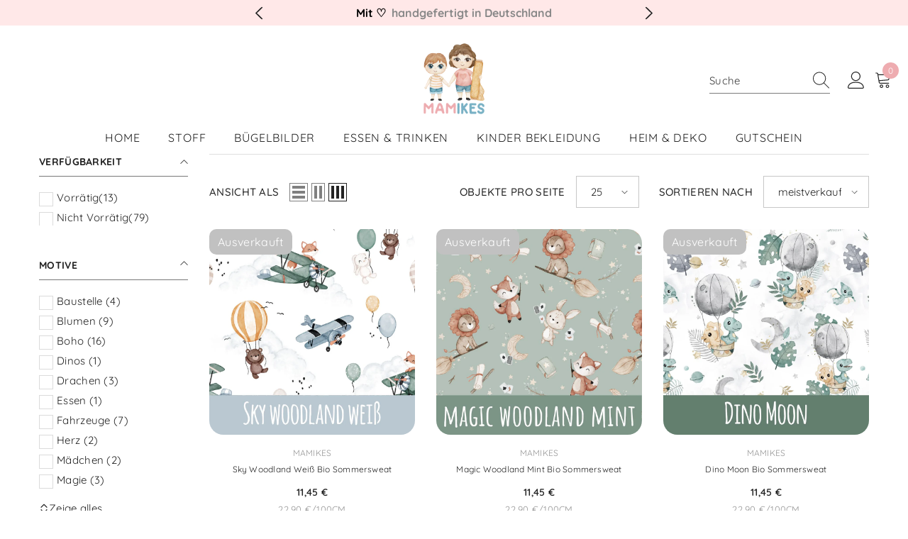

--- FILE ---
content_type: text/css
request_url: https://www.mamikes.de/cdn/shop/t/5/assets/component-product-listing.css?v=103486974765734299351729090488
body_size: 2667
content:
.productList .card-action__group.variants-popup.collection{position:relative}.collection .loading-overlay{z-index:2;width:calc(100% + 20px);left:-10px}.collection--empty{text-align:center}.collection-product-count{font-size:var(--font-size);font-weight:var(--font-weight-normal);line-height:var(--line-height);letter-spacing:var(--letter-spacing);color:var(--color-grey);margin-top:0;margin-bottom:0}.collection-product-wrapper{margin:30px 0 0}.collection-product-wrapper h2,.collection-product-wrapper a{font-size:calc(var(--font-body-size) + 2px);font-weight:var(--font-weight-bold);line-height:var(--body-line-height);letter-spacing:var(--body-letter-spacing);color:var(--color-text);text-transform:uppercase}.collection-product-wrapper h2{width:100%;margin-top:0;margin-bottom:0}.collection-product-wrapper a{text-decoration:underline;text-underline-offset:.1rem}.productListing{font-size:0;letter-spacing:0;margin:0 0 30px}.productListing>.product{font-size:var(--font-body-size)}.productListing .product{display:inline-block;vertical-align:top;width:100%}.productGrid .product{margin-bottom:15px}.productList .product{margin-bottom:30px}.productList .product+.product{padding-top:30px;border-top:1px solid #dedede}.productList .card-information{position:relative;top:-5px}.productList .card.style-4 .card-information{padding:14px 20px 20px}.productList .card.style-4 .card-information__wrapper{padding-top:0;padding-left:0;padding-right:0}.productList .card-information__wrapper,.productList .card-action,.productList .card-vendor{text-align:left!important}.productList .card-information__wrapper .card-information__group .card-vendor,.productList .card-information__wrapper .card-title{font-weight:500}.productList .card-product .card-action,.productList .card-information>.card-action,.productList .card-product .card-compare-wrapper,.product-card-layout-01 .productList .card .card-media:after{display:none}.productList .card-product .card-action.temporary-show{display:block}.quick_shop_option_2 .productList .quickshop-quantity,.quick_shop_option_2 .productList .label-quantity-2{display:none}.quick_shop_option_2 .productList .variants-popup .variants-popup-close{display:block}.productList .card-action__group .card-action .button.cancel-btn{display:none}.productList .card-action__group.variants-popup{display:block;opacity:0;visibility:visible;pointer-events:none;position:absolute;top:0;bottom:0;left:0;width:100%;background-color:var(--bg-white);z-index:-1;transform:translate3d(0,30px,0);transition:transform var(--duration-default) ease,visibility var(--duration-short) ease,opacity var(--duration-default) ease}.productList .product-item.quickshop-popup-show .card-action__group.variants-popup{opacity:1;visibility:visible;pointer-events:auto;transform:translateZ(0);z-index:2}.productList .card-information__wrapper,.productList .card-swatch,.productList .card-action__group{opacity:1;pointer-events:auto;transition:opacity var(--duration-long) ease}.productList .product-item.quickshop-popup-show .card-information__wrapper,.productList .product-item.quickshop-popup-show .card-swatch,.productList .product-item.quickshop-popup-show .card-action__group{opacity:0;pointer-events:none}body.product-card-layout-05 .productList .product-item.quickshop-popup-show .card-information__wrapper,body.product-card-layout-05 .productList .product-item.quickshop-popup-show .card-swatch,body.product-card-layout-05 .productList .product-item.quickshop-popup-show .card-action__group{opacity:1;pointer-events:auto}.productList .card-action__group .card-action{position:unset;opacity:1;visibility:visible;pointer-events:auto;transform:translate(0);max-width:100%;margin-left:0;padding-left:0;box-shadow:unset}.product-card-layout-06 .productList .product-item .card-action{box-shadow:unset}.product-card-layout-06 .productList .card-information{top:unset}.productList .card-action__group .card-action.variants-popup-form{padding-left:30px}.productList .card-action__group .card-action .button{bottom:0;margin-left:0;max-width:210px}.productList .card.style-3 .card-action .button{margin-top:28px}.productList .price,.productList .card-information__wrapper .card-information__group-2,.productList .card-information__wrapper.text-center .card-price,.productList .card-swatch.text-center{justify-content:flex-start!important;text-align:left}.productList .card-swatch{margin-bottom:22px}.productList .card-list__hidden{display:block!important}.productList .card-grid__hidden{display:none!important}.productList .card-review{margin-top:0;margin-bottom:0}.productList .card-compare:not(.card-compareIcon){opacity:1;visibility:visible;pointer-events:auto;margin-top:0!important}.productList .card-compare-wrapper.card-list__hidden{margin-top:20px}.productList .product.banner{display:none}.articleLookbook-block{margin-bottom:var(--lookbook-margin-bottom)}.articleLookbook-title{font-size:var(--lb-fontsize-title);margin-top:var(--lb-margin-top-title);color:var(--lb-title-color);text-transform:var(--lb-title-text-transform);margin-bottom:0;line-height:1.2}.articleLookbook-des{font-size:var(--lb-fontsize-des);margin-top:var(--lb-margin-top-des);color:var(--lb-title-des);margin-bottom:0;line-height:var(--lb-line-height-des)}.coll-express-order{border:1px solid #e6e6e6;margin-bottom:50px;width:100%;min-width:928px;overflow:hidden}.t-header{background-color:#fafafa;display:-webkit-box;display:-webkit-flex;display:-moz-flex;display:-ms-flexbox;display:flex;-webkit-align-items:center;-moz-align-items:center;-ms-align-items:center;align-items:center;border-bottom:1px solid #e6e6e6}.t-header .column{padding:14px 20px 12px}.t-header .col-title{font-size:var(--font_size);line-height:var(--font_size_plus8);font-weight:600;letter-spacing:.05em;text-transform:uppercase;margin:0}.coll-express-order .express-order-content.productListing{margin-bottom:0}.coll-express-order .grid-item+.grid-item{border-top:1px solid #e6e6e6}.coll-express-order .column+.column{border-left:1px solid #e6e6e6}.coll-express-order .inner-top .column.col-price{padding:15px 5px}.coll-express-order .price dd{margin:0 6px 0 0}.coll-express-order .price-item .text{margin:0 5px 0 0}.coll-express-order .inner-top{display:-webkit-box;display:-webkit-flex;display:-moz-flex;display:-ms-flexbox;display:flex;-webkit-align-items:stretch;-moz-align-items:stretch;-ms-align-items:stretch;align-items:stretch}.coll-express-order .inner-top .column{padding:15px 20px;display:-webkit-box;display:-webkit-flex;display:-moz-flex;display:-ms-flexbox;display:flex;-webkit-flex-direction:column;-moz-flex-direction:column;-ms-flex-direction:column;flex-direction:column;-webkit-box-pack:center;-moz-box-pack:center;-ms-flex-pack:center;-webkit-justify-content:center;justify-content:center}.coll-express-order .inner-top .product-image{line-height:1}.coll-express-order .inner-top .col-img{padding:15px}.coll-express-order .product-options{display:none;border-top:1px solid #e6e6e6}.coll-express-order .product-options .options-items+.options-items{border-top:1px solid #e6e6e6}.coll-express-order .product-options .options-items{display:-webkit-box;display:-webkit-flex;display:-moz-flex;display:-ms-flexbox;display:flex;-webkit-align-items:stretch;-moz-align-items:stretch;-ms-align-items:stretch;align-items:stretch;border-top:1px solid var(--border_bt_sidebar)}.coll-express-order .product-options .options-items .column{padding:15px 17px;display:-webkit-box;display:-webkit-flex;display:-moz-flex;display:-ms-flexbox;display:flex;-webkit-align-items:center;-moz-align-items:center;-ms-align-items:center;align-items:center}.coll-express-order .product-options .options-items .column:not(.col-prod){-webkit-box-pack:center;-moz-box-pack:center;-ms-flex-pack:center;-webkit-justify-content:center;justify-content:center;-webkit-flex-direction:column;-moz-flex-direction:column;-ms-flex-direction:column;flex-direction:column}.coll-express-order .product-options .options-items .col-price,.coll-express-order .product-options .options-items .col-qtt,.coll-express-order .product-options .options-items .col-options{background-color:#fafafa}.coll-express-order .col-img{-webkit-box-flex:0;-ms-flex:0 0 120px;flex:0 0 120px;max-width:120px}.coll-express-order .col-prod{-webkit-box-flex:0;-ms-flex:0 0 calc(100% - 647px);flex:0 0 calc(100% - 647px);max-width:-moz-calc(100% - (220px + 120px + 170px + 137px));max-width:-webkit-calc(100% - (220px + 120px + 170px + 137px));max-width:-ms-calc(100% - (220px + 120px + 170px + 137px));max-width:calc(100% - 647px);min-width:281px}.coll-express-order .col-price{-webkit-box-flex:0;-ms-flex:0 0 170px;flex:0 0 170px;max-width:170px}.coll-express-order .col-qtt{-webkit-box-flex:0;-ms-flex:0 0 137px;flex:0 0 137px;max-width:137px}.coll-express-order .col-options{-webkit-box-flex:0;-ms-flex:0 0 220px;flex:0 0 220px;max-width:220px}.coll-express-order .product-item .product-vendor a{font-size:var(--font-body-size);color:#969696;text-transform:uppercase}.coll-express-order .product-item .product-title{font-size:var(--font-body-size);color:#232323}.coll-express-order .qty-group [name=quantity]{width:90px;height:40px;border:1px solid #dadada;padding:10px 15px}.coll-express-order .grid-item .add-to-cart-btn.add_more{color:#fff;background-color:#69c69c;border-color:#69c69c}.coll-express-order .grid-item .feedback-text{margin-top:8px;font-size:var(--font-body-size)}.coll-express-order .grid-item .feedback-text.is-added:after{content:"";background-image:url("data:image/svg+xml,%3Csvg xmlns='http://www.w3.org/2000/svg' viewBox='0 0 448 512' style='fill: %23232323'%3E%3Cpath d='M438.6 105.4C451.1 117.9 451.1 138.1 438.6 150.6L182.6 406.6C170.1 419.1 149.9 419.1 137.4 406.6L9.372 278.6C-3.124 266.1-3.124 245.9 9.372 233.4C21.87 220.9 42.13 220.9 54.63 233.4L159.1 338.7L393.4 105.4C405.9 92.88 426.1 92.88 438.6 105.4H438.6z' /%3E%3C/svg%3E");background-position:center;background-size:100%;width:12px;height:9px;display:inline-block;margin-left:7px}.coll-express-order .grid-item .col-options .variants{width:100%}.coll-express-order .grid-item .col-options .button{padding-top:8px!important;padding-bottom:8px!important}.coll-express-order .grid-item .options-title{font-size:var(--font-body-size);margin-left:20px}.collection-masonry .halo-row{display:grid;grid-gap:0;grid-auto-rows:20px}.collection-masonry .productList.halo-row{display:inline-block}.collection-masonry .halo-row.column-1{grid-template-columns:repeat(auto-fill,minmax(100%,1fr))}.collection-masonry .halo-row.column-2{grid-template-columns:repeat(auto-fill,minmax(50%,1fr))}.collection-masonry .halo-row.column-3{grid-template-columns:repeat(auto-fill,minmax(33.3334%,1fr))}.collection-masonry .halo-row.column-4{grid-template-columns:repeat(auto-fill,minmax(25%,1fr))}.collection-masonry .halo-row.column-5{grid-template-columns:repeat(auto-fill,minmax(20%,1fr))}.collection-masonry .halo-row.halo-row--masonry .product-masonry-item{width:100%;margin-top:0}.collection-masonry .halo-row.halo-row--masonry .product-masonry-item .card-information{padding-bottom:50px}.quick_shop_option_2 .productList .variants-popup-content .product-card__button2:before{content:none}.productListing.productGrid .banner-1,.productListing.productGrid .banner-2,.productListing.productGrid .banner-3,.productListing.productGrid .product.show-banner-1 .product-item,.productListing.productGrid .product.show-banner-2 .product-item,.productListing.productGrid .product.show-banner-3 .product-item{display:none}.productListing.productGrid .product.show-banner-1 .banner-1,.productListing.productGrid .product.show-banner-2 .banner-2,.productListing.productGrid .product.show-banner-3 .banner-3{display:block}.productListing.productGrid .product.banner img{width:100%}.productListing.halo-row--masonry{opacity:0;visibility:hidden;transition:opacity .3s ease}.productListing.halo-row--masonry.is-show{opacity:1;visibility:visible}.productList .text-size{margin-bottom:10px;margin-top:0}@media (max-width: 1199px){.collection-masonry .halo-row.column-4,.collection-masonry .halo-row.column-5{grid-template-columns:repeat(auto-fill,minmax(33.3334%,1fr))}}@media (max-width: 1024px){.collection-masonry .halo-row.column-3,.collection-masonry .halo-row.column-4,.collection-masonry .halo-row.column-5{grid-template-columns:repeat(auto-fill,minmax(50%,1fr))}.productList .card-information{padding-top:15px}}@media (max-width: 767px){.coll-express-order{min-width:100%}.coll-express-order .express-order-header{display:none}.coll-express-order .express-order-content .options-items,.coll-express-order .express-order-content .inner-top{display:block}.coll-express-order .express-order-content .inner-top{padding:13px}.coll-express-order .express-order-content .inner-top{display:grid;grid-template-columns:30% 15px calc(36% - 15px) 34%;grid-template-areas:"image ... product product" "image ... product product" "image ... product product" "image ... price button"}.coll-express-order .inner-top .column.col-price{padding-left:0}.coll-express-order .express-order-content .column.col-img{grid-area:image}.coll-express-order .express-order-content .column{min-width:initial;max-width:initial;padding:0;text-align:left}.coll-express-order .express-order-content .column.column{border:none;padding-top:0;padding-bottom:0}.coll-express-order .express-order-content .column.col-prod{grid-area:product}.coll-express-order .express-order-content .column.col-price{grid-area:price}.coll-express-order .express-order-content .column.col-price .price__compare .price-item--regular,.coll-express-order .express-order-content .column.col-qtt{display:none}.coll-express-order .express-order-content .column.col-options{grid-area:button}.coll-express-order .grid-item .col-options .button{font-weight:var(--font-weight-normal);font-size:calc(var(--btn-1-font-size) - 4px);min-width:unset;padding-left:6px;padding-right:6px;padding-top:2px!important;padding-bottom:2px!important}.coll-express-order .product-options .options-items{padding:15px;background-color:#fafafa}.coll-express-order .product-options .options-items .column.col-img{display:none}.coll-express-order .product-options .options-items .column{padding:0;display:block}.coll-express-order .product-options .options-items .column.col-prod{float:left;width:30%;margin-right:20px;text-align:center}.coll-express-order .product-options .options-items .column.col-prod img{margin:0 auto}.coll-express-order .product-options .options-items .column.col-prod .options-title{text-align:center;margin-top:10px;margin-left:0;display:block}.coll-express-order .product-options .options-items .column.col-options{margin-top:15px}.coll-express-order .express-order-content .column.column{border:none}.coll-express-order .product-item .product-title{font-size:calc(var(--font-body-size) + 1px)}.coll-express-order .price dd{margin:0}.coll-express-order .product-options .options-items .column:not(.col-prod){-webkit-box-pack:center;-moz-box-pack:center;-ms-flex-pack:center;-webkit-justify-content:center;justify-content:center;-webkit-flex-direction:column;-moz-flex-direction:column;-ms-flex-direction:column;flex-direction:column;text-align:left}.coll-express-order .express-order-content .options-items:after,.coll-express-order .express-order-content .inner-top:after{display:block;content:"";visibility:hidden;clear:both}.coll-express-order .express-order-content .card-price .price{justify-content:flex-start}.coll-express-order .price-item .text{display:none}.coll-express-order .grid-item .button{max-width:175px;margin-left:0;margin-right:auto}.coll-express-order .product-item .card-price{margin-top:0;margin-bottom:0}.coll-express-order .product-item .card-price .price-item .money{font-size:calc(var(--product-price-font-size) + 4px)}.collection-masonry .halo-row.column-2,.collection-masonry .halo-row.column-3,.collection-masonry .halo-row.column-4,.collection-masonry .halo-row.column-5{grid-template-columns:repeat(auto-fill,minmax(50%,1fr))}.productListing.productGrid.banner-full-width .product.banner{width:100%;margin-top:27px}.productListing.productGrid.banner-full-width .product.banner+.product,.productListing.productGrid.banner-full-width .product.banner+.product+.product{margin-top:15px}.productListing .product .card-summary.card-list__hidden{display:none!important}.quick_shop_option_2 .productListing.productList .product-card__button2{padding:12px 0}}@media (max-width: 991px) and (min-width: 768px){.coll-express-order{min-width:100%}.coll-express-order .inner-top .column,.coll-express-order .product-options .options-items .column{padding:15px}.coll-express-order .col-img{-webkit-box-flex:0;-ms-flex:0 0 14%;flex:0 0 14%;max-width:14%}.coll-express-order .col-prod{-webkit-box-flex:0;-ms-flex:0 0 30%;flex:0 0 30%;max-width:30%;min-width:auto}.coll-express-order .col-price{-webkit-box-flex:0;-ms-flex:0 0 15%;flex:0 0 15%;max-width:15%}.coll-express-order .col-qtt{-webkit-box-flex:0;-ms-flex:0 0 17%;flex:0 0 17%;max-width:17%}.coll-express-order .col-options{-webkit-box-flex:0;-ms-flex:0 0 24%;flex:0 0 24%;max-width:24%}}@media (max-width: 1199px) and (min-width: 1025px){.coll-express-order{min-width:100%}.coll-express-order .inner-top .column,.coll-express-order .product-options .options-items .column{padding:15px}.coll-express-order .col-img{-webkit-box-flex:0;-ms-flex:0 0 14%;flex:0 0 14%;max-width:14%}.coll-express-order .col-prod{-webkit-box-flex:0;-ms-flex:0 0 30%;flex:0 0 30%;max-width:30%;min-width:auto}.coll-express-order .col-price{-webkit-box-flex:0;-ms-flex:0 0 15%;flex:0 0 15%;max-width:15%}.coll-express-order .col-qtt{-webkit-box-flex:0;-ms-flex:0 0 17%;flex:0 0 17%;max-width:17%}.coll-express-order .col-options{-webkit-box-flex:0;-ms-flex:0 0 24%;flex:0 0 24%;max-width:24%}}@media (max-width: 551px){.productList .card-action__group .card-action.variants-popup-form{padding-left:10px}.quick_shop_option_2 .productList .card-action .variants-popup-content{padding:50px 10px 70px 0}.productList .card-action__group .card-action .button{max-width:100%}}@media (min-width: 360px){.productGrid{margin-left:-8px;margin-right:-8px}.productGrid .product{padding-left:8px;padding-right:8px;margin-bottom:0}.productGrid .product,.productGrid.column-2 .product,.productGrid.column-3 .product,.productGrid.column-4 .product,.productGrid.column-5 .product{width:50%;margin-top:6px}.productGrid .product:nth-child(-n+2),.productGrid.column-2 .product:nth-child(-n+2),.productGrid.column-3 .product:nth-child(-n+2),.productGrid.column-4 .product:nth-child(-n+2),.productGrid.column-5 .product:nth-child(-n+2){margin-top:0}}@media (min-width: 551px){.productList .card{display:flex;width:100%;font-size:0;letter-spacing:0}.productList .card-product{display:inline-block;vertical-align:top;width:250px}.productList .card-information{display:inline-block;vertical-align:top;padding:0 0 0 30px;width:calc(100% - 250px)}.productList.list-2 .card-product{width:calc(50% - 8px)}.productList.list-2 .card-information{width:calc(50% + 8px)}}@media (min-width: 768px){.productGrid.column-3 .product,.productGrid.column-4 .product,.productGrid.column-5 .product{width:33.3333333%;margin-top:30px}.productGrid.column-3 .product:nth-child(-n+3),.productGrid.column-4 .product:nth-child(-n+3),.productGrid.column-5 .product:nth-child(-n+3){margin-top:0}.productList.list-3 .card-product,.productList.list-4 .card-product,.productList.list-5 .card-product{width:calc(33.3333333% - 8px)}.productList.list-3 .card-information,.productList.list-4 .card-information,.productList.list-5 .card-information{width:calc(66.6666667% + 8px)}.coll-express-order .grid-item .card-price{margin-bottom:0}}@media (min-width: 992px){.productGrid.column-4 .product,.productGrid.column-5 .product{width:25%}.productGrid.column-4 .product:nth-child(-n+4),.productGrid.column-5 .product:nth-child(-n+5){margin-top:0}.productList.list-4 .card-product,.productList.list-5 .card-product{width:calc(25% - 8px)}.productList.list-4 .card-information,.productList.list-5 .card-information{width:calc(75% + 8px)}}@media (min-width: 1025px){.productListing{margin-bottom:60px}.productListing.halo-row--masonry{margin-bottom:0}.productGrid{margin-left:-15px;margin-right:-15px}.productGrid .product{padding-left:15px;padding-right:15px;margin-bottom:0;margin-top:60px}.productGrid.column-2 .product,.productGrid.column-3 .product,.productGrid.column-4 .product,.productGrid.column-5 .product{margin-top:60px}.productGrid.column-2 .product:nth-child(-n+2),.productGrid.column-3 .product:nth-child(-n+3),.productGrid.column-4 .product:nth-child(-n+4),.productGrid.column-5 .product:nth-child(-n+4){margin-top:0}.productList .card-information{padding-top:0!important;padding-left:30px!important}.productList.list-5 .card-product{width:calc(25% - 10px)}.productList.list-5 .card-information{width:calc(75% + 10px)}.productListing.column-5 .card-swatch .swatch-label{width:25px;height:25px}.productListing.column-5 .card-swatch .number-showmore{height:24px;line-height:24px}.product-card-layout-01 .productListing.productList .card .card-media.has-compare:after,.product-card-layout-05 .productListing.productList .card .card-media.has-compare:after{content:none}.quick_shop_option_2 .productListing.column-5 .card-action .variants-popup-content .variants{min-height:85px;max-height:85px}}@media (min-width: 1600px){.productGrid.column-5 .product{width:20%}.productGrid.column-5 .product:nth-child(-n+5){margin-top:0}.productList.list-5 .card-product{width:calc(20% - 10px)}.productList.list-5 .card-information{width:calc(80% + 10px)}}
/*# sourceMappingURL=/cdn/shop/t/5/assets/component-product-listing.css.map?v=103486974765734299351729090488 */


--- FILE ---
content_type: text/javascript
request_url: https://www.mamikes.de/cdn/shop/t/5/assets/recently-viewed-product.js?v=166542025565451574291695218167
body_size: 1142
content:
jQuery.cookie=function(b,j,m){if(typeof j<"u"){m=m||{},j===null&&(j="",m.expires=-1);var e="";if(m.expires&&(typeof m.expires=="number"||m.expires.toUTCString)){var f;typeof m.expires=="number"?(f=new Date,f.setTime(f.getTime()+m.expires*24*60*60*1e3)):f=m.expires,e="; expires="+f.toUTCString()}var l=m.path?"; path="+m.path:"",g=m.domain?"; domain="+m.domain:"",a=m.secure?"; secure":"";document.cookie=[b,"=",encodeURIComponent(j),e,l,g,a].join("")}else{var d=null;if(document.cookie&&document.cookie!="")for(var k=document.cookie.split(";"),h=0;h<k.length;h++){var c=jQuery.trim(k[h]);if(c.substring(0,b.length+1)==b+"="){d=decodeURIComponent(c.substring(b.length+1));break}}return d}},Shopify.Products=function(){var config={howManyToShow:3,howManyToStoreInMemory:10,wrapperId:"recently-viewed-products",templateId:"recently-viewed-product-template",layout:"slider",swipe:!0,media:"adapt",onComplete:null},productHandleQueue=[],wrapper=null,template=null,shown=0,shownSection=0,cookie={configuration:{expires:90,path:"/",domain:window.location.hostname},name:"shopify_recently_viewed",write:function(recentlyViewed){jQuery.cookie(this.name,recentlyViewed.join(" "),this.configuration)},read:function(){var recentlyViewed=[],cookieValue=jQuery.cookie(this.name);return cookieValue!==null&&(recentlyViewed=cookieValue.split(" ")),recentlyViewed},destroy:function(){jQuery.cookie(this.name,null,this.configuration)},remove:function(productHandle){var recentlyViewed=this.read(),position=jQuery.inArray(productHandle,recentlyViewed);position!==-1&&(recentlyViewed.splice(position,1),this.write(recentlyViewed))}},finalize=function(){var items=wrapper.find(".item");if(items.length<=2&&$("#recently-viewed-products-list").addClass("center"),$("#recently-viewed-products-list-2").addClass("recently-viewed-loaded"),wrapper.show(),config.onComplete)try{config.onComplete()}catch{}},moveAlong=function(wrapperP){if(productHandleQueue.length&&shown<config.howManyToShow){var url=window.routes.root+"/products/"+productHandleQueue[shown]+"?view=ajax_recently_viewed";jQuery.ajax({type:"get",url,cache:!1,success:function(product){wrapperP.append(product),shown++,moveAlong(wrapperP)},error:function(){cookie.remove(productHandleQueue[shown]),shown++,moveAlong(wrapperP)}})}else finalize()},doAlong=function(wrapperS){const recentlyViewed=wrapperS.parents(".halo-recently-viewed-block");if(productHandleQueue.length&&shownSection<config.howManyToShow){var url=window.routes.root+"/products/"+productHandleQueue[shownSection]+"?view=ajax_section_recently_viewed";jQuery.ajax({type:"get",url,cache:!1,success:function(product){wrapperS.append(product),shownSection==0&&wrapperS.find(".product-item--loadingNoInfo").parents(".product").remove(),shownSection++,doAlong(wrapperS)},error:function(){console.log($.parseJSON(xhr.responseText).description)}})}else{if(productHandleQueue.length==0){recentlyViewed.hide();return}if(config.layout=="slider"){var productGrid=wrapperS,itemToShow=productGrid.data("item-to-show"),itemDots=productGrid.data("item-dots"),itemDotsMb=productGrid.data("item-dots-mb"),itemArrows=productGrid.data("item-arrows"),itemArrowsMb=productGrid.data("item-arrows-mb");productGrid.length>0&&productGrid.not(".slick-initialized")&&productGrid.slick({mobileFirst:!0,adaptiveHeight:!0,vertical:!1,infinite:!0,slidesToShow:1,slidesToScroll:1,arrows:itemArrowsMb,dots:itemDotsMb,nextArrow:window.arrows.icon_next,prevArrow:window.arrows.icon_prev,rtl:window.rtl_slick,responsive:[{breakpoint:1599,settings:{arrows:itemArrows,dots:itemDots,get slidesToShow(){return itemToShow!=null&&itemToShow!==""?this.slidesToShow=itemToShow:this.slidesToShow=1},get slidesToScroll(){return itemToShow!=null&&itemToShow!==""?this.slidesToScroll=itemToShow:this.slidesToScroll=1}}},{breakpoint:1024,settings:{arrows:itemArrows,dots:itemDots,get slidesToShow(){return itemToShow!=null&&itemToShow!==""?itemToShow==5?this.slidesToShow=itemToShow-1:this.slidesToShow=itemToShow:this.slidesToShow=1},get slidesToScroll(){return itemToShow!=null&&itemToShow!==""?itemToShow==5?this.slidesToScroll=itemToShow-1:this.slidesToScroll=itemToShow:this.slidesToScroll=1}}},{breakpoint:991,settings:{arrows:itemArrowsMb,dots:itemDotsMb,slidesToShow:4,slidesToScroll:4}},{breakpoint:767,settings:{arrows:itemArrowsMb,dots:itemDotsMb,slidesToShow:3,slidesToScroll:3}},{breakpoint:320,settings:{arrows:itemArrowsMb,dots:itemDotsMb,slidesToShow:2,slidesToScroll:2}}]})}}};return{resizeImage:function(src,size){if(size==null)return src;if(size=="master")return src.replace(/http(s)?:/,"");var match=src.match(/\.(jpg|jpeg|gif|png|bmp|bitmap|tiff|tif)(\?v=\d+)?/i);if(match!=null){var prefix=src.split(match[0]),suffix=match[0];return(prefix[0]+"_"+size+suffix).replace(/http(s)?:/,"")}else return null},showRecentlyViewed:function(params){var params=params||{};jQuery.extend(config,params),productHandleQueue=cookie.read(),template=config.templateId,wrapper=jQuery("#"+config.wrapperId),config.howManyToShow=Math.min(productHandleQueue.length,config.howManyToShow),config.howManyToShow&&wrapper.length&&(template=="recently-viewed-product-popup"?moveAlong(wrapper):doAlong(wrapper))},getConfig:function(){return config},clearList:function(){cookie.destroy()},recordRecentlyViewed:function(params){var params=params||{};jQuery.extend(config,params);var recentlyViewed=cookie.read();if(window.location.pathname.indexOf("/products/")!==-1){var splitted=window.location.pathname.match(/\/products\/([a-z0-9\-]+)/);if(splitted==null)var productHandle=decodeURIComponent(window.location.pathname.split("/products/")[1]);else var productHandle=window.location.pathname.match(/\/products\/([a-z0-9\-]+)/)[1];var position=jQuery.inArray(productHandle,recentlyViewed);position===-1?(recentlyViewed.unshift(productHandle),recentlyViewed=recentlyViewed.splice(0,config.howManyToStoreInMemory)):(recentlyViewed.splice(position,1),recentlyViewed.unshift(productHandle)),cookie.write(recentlyViewed)}}}}();
//# sourceMappingURL=/cdn/shop/t/5/assets/recently-viewed-product.js.map?v=166542025565451574291695218167


--- FILE ---
content_type: text/javascript
request_url: https://www.mamikes.de/cdn/shop/t/5/assets/toolbar.js?v=103684490385251448261695218168
body_size: 2578
content:
class Toolbar extends HTMLElement{constructor(){if(super(),this.stickyBounds=document.getElementById("CollectionProductGrid").querySelector(".productListing"),this.queryParams(),this.closeModalClick(),this.querySelector("[data-view-as]")){this.mediaView=this.querySelector("[data-view-as]"),this.mediaViewMobile=this.querySelector("[data-view-as-mobile]"),this.mediaView.querySelectorAll(".icon-mode").forEach(modeButton=>{modeButton.addEventListener("click",this.onClickModeButtonHandler.bind(this))}),this.mediaViewMobile.querySelectorAll(".icon-mode").forEach(modeMobileButton=>{modeMobileButton.addEventListener("click",this.onClickModeButtonMobileHandler.bind(this))}),this.debouncedOnResizeMediaQuery=debounce(()=>{this.setActiveViewModeMediaQuery(!1)},200);var w=window.innerWidth;window.addEventListener("resize",()=>{window.innerWidth!=w&&(w=window.innerWidth,this.debouncedOnResizeMediaQuery())}),window.addEventListener("load",()=>{this.debouncedOnResizeMediaQuery()})}this.querySelector("[data-limited-view]")&&(this.limitView=this.querySelector("[data-limited-view]"),this.limitView.querySelectorAll("[data-limited-view-item]").forEach(limitButton=>{limitButton.addEventListener("click",this.onClickLimitButtonHandler.bind(this))})),this.querySelector("[data-toggle]")&&(this.querySelectorAll("[data-toggle]").forEach(dropdownButton=>{dropdownButton.addEventListener("click",this.onClickDropdownButtonHandler.bind(this))}),document.body.addEventListener("click",this.onBodyClickEvent.bind(this))),this.querySelector("[data-sorting]")&&(this.sortBys=this.querySelectorAll("[data-sorting]"),this.sortBys[0].querySelector("[data-sort-by-item]")!=null&&this.sortBys.forEach(sortBy=>{sortBy.querySelectorAll("[data-sort-by-item]").forEach(sortByButton=>{sortByButton.addEventListener("click",this.onClickSortByButtonHandler.bind(this))})})),this.checkNeedToConvertCurrency()&&Currency.convertAll(window.shop_currency,$("#currencies .active").attr("data-currency"),"span.money","money_format")}queryParams(){if(Shopify.queryParams={},location.search.length>0)for(var aKeyValue,i=0,aCouples=location.search.substr(1).split("&");i<aCouples.length;i++)aKeyValue=aCouples[i].split("="),aKeyValue.length>1&&(Shopify.queryParams[decodeURIComponent(aKeyValue[0])]=decodeURIComponent(aKeyValue[1]))}createURLHash(baseLink){var newQuery=$.param(Shopify.queryParams).replace(/%2B/g,"+");return baseLink?newQuery!=""?baseLink+"?"+newQuery:baseLink:newQuery!=""?location.pathname+"?"+newQuery:location.pathname}updateURLHash(baseLink){delete Shopify.queryParams.page;var newUrl=this.createURLHash(baseLink);history.pushState({param:Shopify.queryParams},newUrl,newUrl)}checkNeedToConvertCurrency(){var currencyItem=$(".dropdown-item[data-currency]");if(currencyItem.length)return window.show_multiple_currencies&&Currency.currentCurrency!=shopCurrency||window.show_auto_currency}onClickDropdownButtonHandler(event){var buttonElement=event.currentTarget;buttonElement.dataset.mobile==="mobile"&&document.body.classList.add("toolbar-modal-open"),buttonElement.getAttribute("aria-expanded")==="false"?buttonElement.setAttribute("aria-expanded",!0):buttonElement.setAttribute("aria-expanded",!1)}onClickSortByButtonHandler(event){event.preventDefault();var buttonElement=event.currentTarget;if(this.sortBy=buttonElement.closest("[data-sorting]"),!buttonElement.classList.contains("is-active")){var value=buttonElement.querySelector(".text").getAttribute("data-value"),href=buttonElement.querySelector(".text").getAttribute("data-href"),text=buttonElement.querySelector(".text").innerText;if(this.sortBy.querySelector(".label-text")!=null&&(this.sortBy.querySelector(".label-text").innerText=text),this.sortBy.querySelector("[data-toggle]")!=null&&this.sortBy.querySelector("[data-toggle]")?.setAttribute("aria-expanded",!1),this.sortBy.querySelectorAll("[data-sort-by-item]").forEach(sortByButton=>{sortByButton.classList.remove("is-active")}),buttonElement.classList.add("is-active"),this.sortBy.dataset.mobile==="mobile"&&(this.querySelector('[data-toggle][data-mobile="mobile"]').setAttribute("aria-expanded",!1),document.body.classList.remove("toolbar-modal-open")),window.show_storefront_filter){const form=document.querySelector("collection-filters-form");form.querySelector('[name="sort_by"]').value=href,form.onSubmitHandlerFromSortBy(event,form.querySelector("form"))}else{Shopify.queryParams.sort_by=href,this.updateURLHash();var newUrl=this.createURLHash();this.renderPage(newUrl)}}}getSections(){return[{id:"main-collection-product-grid",section:document.getElementById("main-collection-product-grid").dataset.id}]}renderPage(href){const sections=this.getSections();document.body.classList.add("has-halo-loader"),sections.forEach(section=>{this.renderSectionFromFetch(href,section)})}renderSectionFromFetch(url,section){fetch(url).then(response=>response.text()).then(responseText=>{const html=responseText;this.renderSidebar(html),this.renderProductGrid(html)})}renderSidebar(html){if(document.getElementById("main-collection-filters")){const innerHTML=new DOMParser().parseFromString(html,"text/html").getElementById("main-collection-filters").innerHTML;document.getElementById("main-collection-filters").innerHTML=innerHTML}}renderProductGrid(html){const innerHTML=new DOMParser().parseFromString(html,"text/html").getElementById("CollectionProductGrid").querySelector(".collection").innerHTML;document.getElementById("CollectionProductGrid").querySelector(".collection").innerHTML=innerHTML,this.setActiveViewModeMediaQuery(!0),window.compare.show&&this.setLocalStorageProductForCompare({link:$("[data-compare-link]"),onComplete:null}),window.wishlist.show&&this.setLocalStorageProductForWishlist(),window.innerWidth<1025&&window.scrollTo({top:document.getElementById("CollectionProductGrid").getBoundingClientRect().top+window.pageYOffset-50,behavior:"smooth"}),document.body.classList.remove("has-halo-loader")}setLocalStorageProductForCompare($link){var count=JSON.parse(localStorage.getItem("compareItem")),items=$("[data-product-compare-handle]");count!==null&&items.length>0&&items.each((index,element)=>{var item=$(element),handle=item.data("product-compare-handle");count.indexOf(handle)>=0?(item.find(".compare-icon").addClass("is-checked"),item.find(".text").text(window.compare.added),item.find("input").prop("checked",!0)):(item.find(".compare-icon").removeClass("is-checked"),item.find(".text").text(window.compare.add),item.find("input").prop("checked",!1))})}setLocalStorageProductForWishlist(){var wishlistList=localStorage.getItem("wishlistItem")?JSON.parse(localStorage.getItem("wishlistItem")):[];localStorage.setItem("wishlistItem",JSON.stringify(wishlistList)),wishlistList.length>0&&(wishlistList=JSON.parse(localStorage.getItem("wishlistItem")),wishlistList.forEach(handle=>{this.setProductForWishlist(handle)})),$("[data-wishlist-count]").text(wishlistList.length)}setProductForWishlist(handle){var wishlistList=JSON.parse(localStorage.getItem("wishlistItem")),item=$('[data-wishlist-handle="'+handle+'"]'),index=wishlistList.indexOf(handle);index>=0?item.addClass("wishlist-added").find(".text").text(window.wishlist.added):item.removeClass("wishlist-added").find(".text").text(window.wishlist.add)}setActiveViewModeMediaQuery(ajaxLoading=!0){var viewMode=this.mediaView?.querySelector(".icon-mode.active"),viewModeMobile=this.mediaViewMobile?.querySelector(".icon-mode.active"),column=parseInt(viewMode?.dataset.col),windowWidth=window.innerWidth;column!=1?(document.querySelector(".sidebar--layout_vertical")?windowWidth<768?(column==3||column==4||column==5)&&(column=2,viewMode.classList.remove("active"),viewModeMobile.classList.remove("active"),this.mediaView.querySelector(".grid-2").classList.add("active"),this.mediaViewMobile.querySelector(".grid-2").classList.add("active")):windowWidth<=1100&&windowWidth>=768?(column==5||column==4||column==3)&&(column=2,viewMode.classList.remove("active"),viewModeMobile.classList.remove("active"),this.mediaView.querySelector(".grid-2").classList.add("active"),this.mediaViewMobile.querySelector(".grid-2").classList.add("active")):windowWidth<1299&&windowWidth>1100?(column==5||column==4)&&(column=3,viewMode.classList.remove("active"),viewModeMobile.classList.remove("active"),this.mediaView.querySelector(".grid-3").classList.add("active"),this.mediaViewMobile.querySelector(".grid-3").classList.add("active")):windowWidth<1700&&windowWidth>=1299&&column==5&&(column=4,viewMode.classList.remove("active"),viewModeMobile.classList.remove("active"),this.mediaView.querySelector(".grid-4").classList.add("active"),this.mediaViewMobile.querySelector(".grid-4").classList.add("active")):windowWidth<768?(column==3||column==4||column==5)&&(column=2,viewMode.classList.remove("active"),viewModeMobile.classList.remove("active"),this.mediaView.querySelector(".grid-2").classList.add("active"),this.mediaViewMobile.querySelector(".grid-2").classList.add("active")):windowWidth<992&&windowWidth>=768?(column==4||column==5)&&(column=3,viewMode.classList.remove("active"),viewModeMobile.classList.remove("active"),this.mediaView.querySelector(".grid-3").classList.add("active"),this.mediaViewMobile.querySelector(".grid-3").classList.add("active")):windowWidth<1600&&windowWidth>=992&&column==5&&(column=4,viewMode.classList.remove("active"),viewModeMobile.classList.remove("active"),this.mediaView.querySelector(".grid-4").classList.add("active"),this.mediaViewMobile.querySelector(".grid-4").classList.add("active")),this.initViewModeLayout(column)):ajaxLoading&&this.initViewModeLayout(column)}changeBannerPositions(column){const collectionProductGrid=document.getElementById("main-collection-product-grid"),productLists=[...collectionProductGrid.querySelectorAll(".product")],banner1=productLists.find(product=>product.dataset.productBanner==1),banner2=productLists.find(product=>product.dataset.productBanner==2),banner3=productLists.find(product=>product.dataset.productBanner==3),bannerLists=[banner1,banner2,banner3],getCurrentPosition=banner=>{const currentIndex=productLists.indexOf(banner);return{bannerNumber:banner.dataset.productBanner,currentIndex,originalIndex:parseInt(banner.dataset.firstPosition)}},getNextPosition=info=>{let nextPosition=info.currentIndex;switch(column){case 2:{info.bannerNumber==1?nextPosition=2:info.bannerNumber==2?nextPosition=5:info.bannerNumber==3&&(nextPosition=8),collectionProductGrid.classList.add("banner-full-width");break}case 3:{info.bannerNumber==3?nextPosition=info.originalIndex:nextPosition=info.originalIndex-1;break}case 4:{nextPosition=info.originalIndex;break}case 5:{info.bannerNumber==3?nextPosition=info.originalIndex+3:nextPosition=info.originalIndex+1;break}default:collectionProductGrid.classList.remove("banner-full-width")}return{bannerNumber:info.bannerNumber,originalIndex:info.originalIndex,currentIndex:nextPosition}},clearBanner=()=>{collectionProductGrid.removeChild(banner1),collectionProductGrid.removeChild(banner2),collectionProductGrid.removeChild(banner3)},setBannerPosition=nextInfo=>{let productBefore=[...collectionProductGrid.querySelectorAll(".product")][nextInfo.currentIndex];const bannerToAppend=bannerLists.find(banner=>banner.dataset.productBanner==nextInfo.bannerNumber);collectionProductGrid.insertBefore(bannerToAppend,productBefore)},bannersNextInfo=bannerLists.map(getCurrentPosition).map(getNextPosition);clearBanner(),bannersNextInfo.forEach(setBannerPosition)}initViewModeLayout(column){const productListing=document.getElementById("CollectionProductGrid").querySelector(".productListing");if(productListing){switch(column){case 1:productListing.classList.remove("productGrid","column-5","column-4","column-3","column-2"),productListing.classList.add("productList");break;default:switch(column){case 2:productListing.classList.remove("productList","column-5","column-4","column-3"),productListing.classList.add("productGrid","column-2");break;case 3:productListing.classList.remove("productList","column-5","column-4","column-2"),productListing.classList.add("productGrid","column-3");break;case 4:productListing.classList.remove("productList","column-5","column-3","column-2"),productListing.classList.add("productGrid","column-4");break;case 5:productListing.classList.remove("productList","column-4","column-3","column-2"),productListing.classList.add("productGrid","column-5");break}}document.querySelector(".collection-masonry")&&resizeAllGridItems(),document.querySelector(".collection-banner-adv")&&this.changeBannerPositions(column)}}onClickModeButtonHandler(event){event.preventDefault();var buttonElement=event.currentTarget,viewMode=this.mediaView.querySelector(".icon-mode.active"),column=parseInt(buttonElement.dataset.col);buttonElement.classList.contains("active")||(viewMode.classList.remove("active"),buttonElement.classList.add("active"),this.mediaViewMobile.querySelectorAll(".icon-mode").forEach(element=>{var currentColum=parseInt(element.dataset.col);currentColum==column?element.classList.add("active"):element.classList.remove("active")}),this.initViewModeLayout(column))}onClickModeButtonMobileHandler(event){event.preventDefault();var buttonElement=event.currentTarget,viewMode=this.mediaViewMobile.querySelector(".icon-mode.active"),column=parseInt(buttonElement.dataset.col);buttonElement.classList.contains("active")||(viewMode.classList.remove("active"),buttonElement.classList.add("active"),this.mediaView.querySelectorAll(".icon-mode").forEach(element=>{var currentColum=parseInt(element.dataset.col);currentColum==column?element.classList.add("active"):element.classList.remove("active")}),this.initViewModeLayout(column))}onClickLimitButtonHandler(event){event.preventDefault();var buttonElement=event.currentTarget;if(!buttonElement.classList.contains("is-active")){var value=parseInt(buttonElement.querySelector(".text").dataset.value);this.limitView.querySelector(".label-text").innerText=value,this.limitView.querySelector("[data-toggle]").setAttribute("aria-expanded",!1),this.limitView.querySelectorAll("[data-limited-view-item]").forEach(limitButton=>{limitButton.classList.remove("is-active")}),buttonElement.classList.add("is-active"),$.ajax({type:"POST",url:"/cart.js",dataType:"json",data:{"attributes[pagination]":value},success:function(data){window.location.reload()},error:function(xhr,text){alert($.parseJSON(xhr.responseText).description)}})}}connectedCallback(){this.onScrollHandler=this.onScroll.bind(this),window.addEventListener("scroll",this.onScrollHandler,!1)}disconnectedCallback(){window.removeEventListener("scroll",this.onScrollHandler)}onScroll(){const scrollTop=window.pageYOffset||document.documentElement.scrollTop,offsetScroll=$("#CollectionProductGrid .productListing").offset().top+100;var windowWidth=window.innerWidth;if(windowWidth<1025)if(scrollTop>offsetScroll)if(requestAnimationFrame(this.showSticky.bind(this)),document.body.classList.contains("scroll-up")){var height=document.querySelector("sticky-header").offsetHeight;this.style.top=`${height}px`}else document.body.classList.contains("scroll-down")&&(this.style.top=0);else requestAnimationFrame(this.hideSticky.bind(this));this.currentScrollTop=scrollTop}hideSticky(){this.classList.remove("show-sticky","animate"),this.closeDropdownPopupSticky()}showSticky(){this.classList.add("show-sticky","animate"),this.closeDropdownPopupSticky()}closeModalClick(){this.closeMobileModal=this.querySelector("[data-sorting][data-mobile] .close-mobile-modal"),this.closeMobileModal.addEventListener("click",()=>{this.querySelector('[data-toggle][data-mobile="mobile"]').setAttribute("aria-expanded",!1),document.body.classList.remove("toolbar-modal-open")})}closeDropdownPopupSticky(){this.querySelector(".label-tab")&&this.querySelectorAll(".label-tab").forEach(element=>{element.setAttribute("aria-expanded",!1)})}onBodyClickEvent(event){this.querySelector("[data-toggle]")&&this.querySelectorAll("[data-toggle]").forEach(dropdownButton=>{if(dropdownButton.dataset.mobile==="mobile")!this.querySelector("[data-sorting][data-mobile]").contains(event.target)&&!dropdownButton.contains(event.target)&&(dropdownButton.setAttribute("aria-expanded",!1),document.body.classList.contains("toolbar-modal-open")&&document.body.classList.remove("toolbar-modal-open"));else{var contentDropdown=dropdownButton.nextElementSibling;!contentDropdown.contains(event.target)&&!dropdownButton.contains(event.target)&&dropdownButton.setAttribute("aria-expanded",!1)}})}}customElements.define("toolbar-item",Toolbar);
//# sourceMappingURL=/cdn/shop/t/5/assets/toolbar.js.map?v=103684490385251448261695218168
